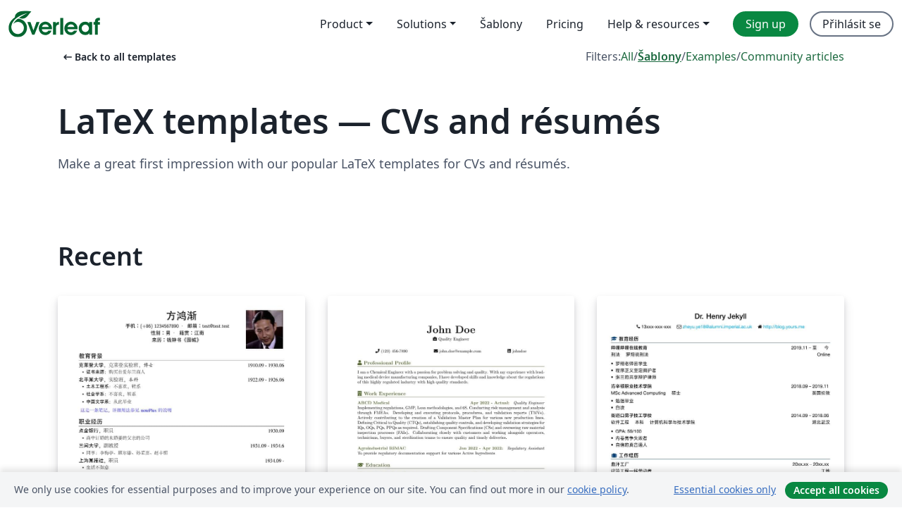

--- FILE ---
content_type: text/html; charset=utf-8
request_url: https://cs.overleaf.com/latex/templates/tagged/cv/page/19
body_size: 14450
content:
<!DOCTYPE html><html lang="cs"><head><title translate="no">Templates - Journals, CVs, Presentations, Reports and More - Overleaf, Online LaTeX editor</title><meta name="twitter:title" content="Templates - Journals, CVs, Presentations, Reports and More"><meta name="og:title" content="Templates - Journals, CVs, Presentations, Reports and More"><meta name="description" content="Produce beautiful documents starting from our gallery of LaTeX templates for journals, conferences, theses, reports, CVs and much more."><meta itemprop="description" content="Produce beautiful documents starting from our gallery of LaTeX templates for journals, conferences, theses, reports, CVs and much more."><meta itemprop="image" content="https://cdn.overleaf.com/img/ol-brand/overleaf_og_logo.png"><meta name="image" content="https://cdn.overleaf.com/img/ol-brand/overleaf_og_logo.png"><meta itemprop="name" content="Overleaf, the Online LaTeX Editor"><meta name="twitter:card" content="summary"><meta name="twitter:site" content="@overleaf"><meta name="twitter:description" content="An online LaTeX editor that’s easy to use. No installation, real-time collaboration, version control, hundreds of LaTeX templates, and more."><meta name="twitter:image" content="https://cdn.overleaf.com/img/ol-brand/overleaf_og_logo.png"><meta property="fb:app_id" content="400474170024644"><meta property="og:description" content="An online LaTeX editor that’s easy to use. No installation, real-time collaboration, version control, hundreds of LaTeX templates, and more."><meta property="og:image" content="https://cdn.overleaf.com/img/ol-brand/overleaf_og_logo.png"><meta property="og:type" content="website"><meta name="viewport" content="width=device-width, initial-scale=1.0, user-scalable=yes"><link rel="icon" sizes="32x32" href="https://cdn.overleaf.com/favicon-32x32.png"><link rel="icon" sizes="16x16" href="https://cdn.overleaf.com/favicon-16x16.png"><link rel="icon" href="https://cdn.overleaf.com/favicon.svg" type="image/svg+xml"><link rel="apple-touch-icon" href="https://cdn.overleaf.com/apple-touch-icon.png"><link rel="mask-icon" href="https://cdn.overleaf.com/mask-favicon.svg" color="#046530"><link rel="canonical" href="https://cs.overleaf.com/latex/templates/tagged/cv/page/19"><link rel="manifest" href="https://cdn.overleaf.com/web.sitemanifest"><link rel="stylesheet" href="https://cdn.overleaf.com/stylesheets/main-style-b1f8d77dd4c29d4b016f.css" id="main-stylesheet"><link rel="alternate" href="https://www.overleaf.com/latex/templates/tagged/cv/page/19" hreflang="en"><link rel="alternate" href="https://cs.overleaf.com/latex/templates/tagged/cv/page/19" hreflang="cs"><link rel="alternate" href="https://es.overleaf.com/latex/templates/tagged/cv/page/19" hreflang="es"><link rel="alternate" href="https://pt.overleaf.com/latex/templates/tagged/cv/page/19" hreflang="pt"><link rel="alternate" href="https://fr.overleaf.com/latex/templates/tagged/cv/page/19" hreflang="fr"><link rel="alternate" href="https://de.overleaf.com/latex/templates/tagged/cv/page/19" hreflang="de"><link rel="alternate" href="https://sv.overleaf.com/latex/templates/tagged/cv/page/19" hreflang="sv"><link rel="alternate" href="https://tr.overleaf.com/latex/templates/tagged/cv/page/19" hreflang="tr"><link rel="alternate" href="https://it.overleaf.com/latex/templates/tagged/cv/page/19" hreflang="it"><link rel="alternate" href="https://cn.overleaf.com/latex/templates/tagged/cv/page/19" hreflang="zh-CN"><link rel="alternate" href="https://no.overleaf.com/latex/templates/tagged/cv/page/19" hreflang="no"><link rel="alternate" href="https://ru.overleaf.com/latex/templates/tagged/cv/page/19" hreflang="ru"><link rel="alternate" href="https://da.overleaf.com/latex/templates/tagged/cv/page/19" hreflang="da"><link rel="alternate" href="https://ko.overleaf.com/latex/templates/tagged/cv/page/19" hreflang="ko"><link rel="alternate" href="https://ja.overleaf.com/latex/templates/tagged/cv/page/19" hreflang="ja"><link rel="preload" href="https://cdn.overleaf.com/js/cs-json-aeafe9293d6265c94474.js" as="script" nonce="h8hMCQoE0cOgHsxLi1rPIw=="><script type="text/javascript" nonce="h8hMCQoE0cOgHsxLi1rPIw==" id="ga-loader" data-ga-token="UA-112092690-1" data-ga-token-v4="G-RV4YBCCCWJ" data-cookie-domain=".overleaf.com" data-session-analytics-id="ca6eb12c-3db0-47bc-9cdf-8077857b1fda">var gaSettings = document.querySelector('#ga-loader').dataset;
var gaid = gaSettings.gaTokenV4;
var gaToken = gaSettings.gaToken;
var cookieDomain = gaSettings.cookieDomain;
var sessionAnalyticsId = gaSettings.sessionAnalyticsId;
if(gaid) {
    var additionalGaConfig = sessionAnalyticsId ? { 'user_id': sessionAnalyticsId } : {};
    window.dataLayer = window.dataLayer || [];
    function gtag(){
        dataLayer.push(arguments);
    }
    gtag('js', new Date());
    gtag('config', gaid, { 'anonymize_ip': true, ...additionalGaConfig });
}
if (gaToken) {
    window.ga = window.ga || function () {
        (window.ga.q = window.ga.q || []).push(arguments);
    }, window.ga.l = 1 * new Date();
}
var loadGA = window.olLoadGA = function() {
    if (gaid) {
        var s = document.createElement('script');
        s.setAttribute('async', 'async');
        s.setAttribute('src', 'https://www.googletagmanager.com/gtag/js?id=' + gaid);
        document.querySelector('head').append(s);
    } 
    if (gaToken) {
        (function(i,s,o,g,r,a,m){i['GoogleAnalyticsObject']=r;i[r]=i[r]||function(){
        (i[r].q=i[r].q||[]).push(arguments)},i[r].l=1*new Date();a=s.createElement(o),
        m=s.getElementsByTagName(o)[0];a.async=1;a.src=g;m.parentNode.insertBefore(a,m)
        })(window,document,'script','//www.google-analytics.com/analytics.js','ga');
        ga('create', gaToken, cookieDomain.replace(/^\./, ""));
        ga('set', 'anonymizeIp', true);
        if (sessionAnalyticsId) {
            ga('set', 'userId', sessionAnalyticsId);
        }
        ga('send', 'pageview');
    }
};
// Check if consent given (features/cookie-banner)
var oaCookie = document.cookie.split('; ').find(function(cookie) {
    return cookie.startsWith('oa=');
});
if(oaCookie) {
    var oaCookieValue = oaCookie.split('=')[1];
    if(oaCookieValue === '1') {
        loadGA();
    }
}
</script><meta name="ol-csrfToken" content="n04WO8PT-G4kCVB1sIwEj55CMOc3FB_5ar4g"><meta name="ol-baseAssetPath" content="https://cdn.overleaf.com/"><meta name="ol-mathJaxPath" content="/js/libs/mathjax-3.2.2/es5/tex-svg-full.js"><meta name="ol-dictionariesRoot" content="/js/dictionaries/0.0.3/"><meta name="ol-usersEmail" content=""><meta name="ol-ab" data-type="json" content="{}"><meta name="ol-user_id"><meta name="ol-i18n" data-type="json" content="{&quot;currentLangCode&quot;:&quot;cs&quot;}"><meta name="ol-ExposedSettings" data-type="json" content="{&quot;isOverleaf&quot;:true,&quot;appName&quot;:&quot;Overleaf&quot;,&quot;adminEmail&quot;:&quot;support@overleaf.com&quot;,&quot;dropboxAppName&quot;:&quot;Overleaf&quot;,&quot;ieeeBrandId&quot;:15,&quot;hasAffiliationsFeature&quot;:true,&quot;hasSamlFeature&quot;:true,&quot;samlInitPath&quot;:&quot;/saml/ukamf/init&quot;,&quot;hasLinkUrlFeature&quot;:true,&quot;hasLinkedProjectFileFeature&quot;:true,&quot;hasLinkedProjectOutputFileFeature&quot;:true,&quot;siteUrl&quot;:&quot;https://www.overleaf.com&quot;,&quot;emailConfirmationDisabled&quot;:false,&quot;maxEntitiesPerProject&quot;:2000,&quot;maxUploadSize&quot;:52428800,&quot;projectUploadTimeout&quot;:120000,&quot;recaptchaSiteKey&quot;:&quot;6LebiTwUAAAAAMuPyjA4pDA4jxPxPe2K9_ndL74Q&quot;,&quot;recaptchaDisabled&quot;:{&quot;invite&quot;:true,&quot;login&quot;:false,&quot;passwordReset&quot;:false,&quot;register&quot;:false,&quot;addEmail&quot;:false},&quot;textExtensions&quot;:[&quot;tex&quot;,&quot;latex&quot;,&quot;sty&quot;,&quot;cls&quot;,&quot;bst&quot;,&quot;bib&quot;,&quot;bibtex&quot;,&quot;txt&quot;,&quot;tikz&quot;,&quot;mtx&quot;,&quot;rtex&quot;,&quot;md&quot;,&quot;asy&quot;,&quot;lbx&quot;,&quot;bbx&quot;,&quot;cbx&quot;,&quot;m&quot;,&quot;lco&quot;,&quot;dtx&quot;,&quot;ins&quot;,&quot;ist&quot;,&quot;def&quot;,&quot;clo&quot;,&quot;ldf&quot;,&quot;rmd&quot;,&quot;lua&quot;,&quot;gv&quot;,&quot;mf&quot;,&quot;yml&quot;,&quot;yaml&quot;,&quot;lhs&quot;,&quot;mk&quot;,&quot;xmpdata&quot;,&quot;cfg&quot;,&quot;rnw&quot;,&quot;ltx&quot;,&quot;inc&quot;],&quot;editableFilenames&quot;:[&quot;latexmkrc&quot;,&quot;.latexmkrc&quot;,&quot;makefile&quot;,&quot;gnumakefile&quot;],&quot;validRootDocExtensions&quot;:[&quot;tex&quot;,&quot;Rtex&quot;,&quot;ltx&quot;,&quot;Rnw&quot;],&quot;fileIgnorePattern&quot;:&quot;**/{{__MACOSX,.git,.texpadtmp,.R}{,/**},.!(latexmkrc),*.{dvi,aux,log,toc,out,pdfsync,synctex,synctex(busy),fdb_latexmk,fls,nlo,ind,glo,gls,glg,bbl,blg,doc,docx,gz,swp}}&quot;,&quot;sentryAllowedOriginRegex&quot;:&quot;^(https://[a-z]+\\\\.overleaf.com|https://cdn.overleaf.com|https://compiles.overleafusercontent.com)/&quot;,&quot;sentryDsn&quot;:&quot;https://4f0989f11cb54142a5c3d98b421b930a@app.getsentry.com/34706&quot;,&quot;sentryEnvironment&quot;:&quot;production&quot;,&quot;sentryRelease&quot;:&quot;06e8b350884e6ddb87f7296f85510b68c9c05f51&quot;,&quot;hotjarId&quot;:&quot;5148484&quot;,&quot;hotjarVersion&quot;:&quot;6&quot;,&quot;enableSubscriptions&quot;:true,&quot;gaToken&quot;:&quot;UA-112092690-1&quot;,&quot;gaTokenV4&quot;:&quot;G-RV4YBCCCWJ&quot;,&quot;propensityId&quot;:&quot;propensity-001384&quot;,&quot;cookieDomain&quot;:&quot;.overleaf.com&quot;,&quot;templateLinks&quot;:[{&quot;name&quot;:&quot;Journal articles&quot;,&quot;url&quot;:&quot;/gallery/tagged/academic-journal&quot;,&quot;trackingKey&quot;:&quot;academic-journal&quot;},{&quot;name&quot;:&quot;Books&quot;,&quot;url&quot;:&quot;/gallery/tagged/book&quot;,&quot;trackingKey&quot;:&quot;book&quot;},{&quot;name&quot;:&quot;Formal letters&quot;,&quot;url&quot;:&quot;/gallery/tagged/formal-letter&quot;,&quot;trackingKey&quot;:&quot;formal-letter&quot;},{&quot;name&quot;:&quot;Assignments&quot;,&quot;url&quot;:&quot;/gallery/tagged/homework&quot;,&quot;trackingKey&quot;:&quot;homework-assignment&quot;},{&quot;name&quot;:&quot;Posters&quot;,&quot;url&quot;:&quot;/gallery/tagged/poster&quot;,&quot;trackingKey&quot;:&quot;poster&quot;},{&quot;name&quot;:&quot;Presentations&quot;,&quot;url&quot;:&quot;/gallery/tagged/presentation&quot;,&quot;trackingKey&quot;:&quot;presentation&quot;},{&quot;name&quot;:&quot;Reports&quot;,&quot;url&quot;:&quot;/gallery/tagged/report&quot;,&quot;trackingKey&quot;:&quot;lab-report&quot;},{&quot;name&quot;:&quot;CVs and résumés&quot;,&quot;url&quot;:&quot;/gallery/tagged/cv&quot;,&quot;trackingKey&quot;:&quot;cv&quot;},{&quot;name&quot;:&quot;Theses&quot;,&quot;url&quot;:&quot;/gallery/tagged/thesis&quot;,&quot;trackingKey&quot;:&quot;thesis&quot;},{&quot;name&quot;:&quot;view_all&quot;,&quot;url&quot;:&quot;/latex/templates&quot;,&quot;trackingKey&quot;:&quot;view-all&quot;}],&quot;labsEnabled&quot;:true,&quot;wikiEnabled&quot;:true,&quot;templatesEnabled&quot;:true,&quot;cioWriteKey&quot;:&quot;2530db5896ec00db632a&quot;,&quot;cioSiteId&quot;:&quot;6420c27bb72163938e7d&quot;}"><meta name="ol-splitTestVariants" data-type="json" content="{&quot;hotjar-marketing&quot;:&quot;default&quot;}"><meta name="ol-splitTestInfo" data-type="json" content="{&quot;hotjar-marketing&quot;:{&quot;phase&quot;:&quot;release&quot;,&quot;badgeInfo&quot;:{&quot;tooltipText&quot;:&quot;&quot;,&quot;url&quot;:&quot;&quot;}}}"><meta name="ol-algolia" data-type="json" content="{&quot;appId&quot;:&quot;SK53GL4JLY&quot;,&quot;apiKey&quot;:&quot;9ac63d917afab223adbd2cd09ad0eb17&quot;,&quot;indexes&quot;:{&quot;wiki&quot;:&quot;learn-wiki&quot;,&quot;gallery&quot;:&quot;gallery-production&quot;}}"><meta name="ol-isManagedAccount" data-type="boolean"><meta name="ol-shouldLoadHotjar" data-type="boolean"><meta name="ol-galleryTagName" data-type="string" content="cv"></head><body class="website-redesign" data-theme="default"><a class="skip-to-content" href="#main-content">Skip to content</a><nav class="navbar navbar-default navbar-main navbar-expand-lg website-redesign-navbar" aria-label="Primary"><div class="container-fluid navbar-container"><div class="navbar-header"><a class="navbar-brand" href="/" aria-label="Overleaf"><div class="navbar-logo"></div></a></div><button class="navbar-toggler collapsed" id="navbar-toggle-btn" type="button" data-bs-toggle="collapse" data-bs-target="#navbar-main-collapse" aria-controls="navbar-main-collapse" aria-expanded="false" aria-label="Toggle Pro navigaci"><span class="material-symbols" aria-hidden="true" translate="no">menu</span></button><div class="navbar-collapse collapse" id="navbar-main-collapse"><ul class="nav navbar-nav navbar-right ms-auto" role="menubar"><!-- loop over header_extras--><li class="dropdown subdued" role="none"><button class="dropdown-toggle" aria-haspopup="true" aria-expanded="false" data-bs-toggle="dropdown" role="menuitem" event-tracking="menu-expand" event-tracking-mb="true" event-tracking-trigger="click" event-segmentation="{&quot;item&quot;:&quot;product&quot;,&quot;location&quot;:&quot;top-menu&quot;}">Product</button><ul class="dropdown-menu dropdown-menu-end" role="menu"><li role="none"><a class="dropdown-item" role="menuitem" href="/about/features-overview" event-tracking="menu-click" event-tracking-mb="true" event-tracking-trigger="click" event-segmentation='{"item":"premium-features","location":"top-menu"}'>Vlastnosti</a></li><li role="none"><a class="dropdown-item" role="menuitem" href="/about/ai-features" event-tracking="menu-click" event-tracking-mb="true" event-tracking-trigger="click" event-segmentation='{"item":"ai-features","location":"top-menu"}'>AI</a></li></ul></li><li class="dropdown subdued" role="none"><button class="dropdown-toggle" aria-haspopup="true" aria-expanded="false" data-bs-toggle="dropdown" role="menuitem" event-tracking="menu-expand" event-tracking-mb="true" event-tracking-trigger="click" event-segmentation="{&quot;item&quot;:&quot;solutions&quot;,&quot;location&quot;:&quot;top-menu&quot;}">Solutions</button><ul class="dropdown-menu dropdown-menu-end" role="menu"><li role="none"><a class="dropdown-item" role="menuitem" href="/for/enterprises" event-tracking="menu-click" event-tracking-mb="true" event-tracking-trigger="click" event-segmentation='{"item":"enterprises","location":"top-menu"}'>For business</a></li><li role="none"><a class="dropdown-item" role="menuitem" href="/for/universities" event-tracking="menu-click" event-tracking-mb="true" event-tracking-trigger="click" event-segmentation='{"item":"universities","location":"top-menu"}'>For universities</a></li><li role="none"><a class="dropdown-item" role="menuitem" href="/for/government" event-tracking="menu-click" event-tracking-mb="true" event-tracking-trigger="click" event-segmentation='{"item":"government","location":"top-menu"}'>For government</a></li><li role="none"><a class="dropdown-item" role="menuitem" href="/for/publishers" event-tracking="menu-click" event-tracking-mb="true" event-tracking-trigger="click" event-segmentation='{"item":"publishers","location":"top-menu"}'>For publishers</a></li><li role="none"><a class="dropdown-item" role="menuitem" href="/about/customer-stories" event-tracking="menu-click" event-tracking-mb="true" event-tracking-trigger="click" event-segmentation='{"item":"customer-stories","location":"top-menu"}'>Customer stories</a></li></ul></li><li class="subdued" role="none"><a class="nav-link subdued" role="menuitem" href="/latex/templates" event-tracking="menu-click" event-tracking-mb="true" event-tracking-trigger="click" event-segmentation='{"item":"templates","location":"top-menu"}'>Šablony</a></li><li class="subdued" role="none"><a class="nav-link subdued" role="menuitem" href="/user/subscription/plans" event-tracking="menu-click" event-tracking-mb="true" event-tracking-trigger="click" event-segmentation='{"item":"pricing","location":"top-menu"}'>Pricing</a></li><li class="dropdown subdued nav-item-help" role="none"><button class="dropdown-toggle" aria-haspopup="true" aria-expanded="false" data-bs-toggle="dropdown" role="menuitem" event-tracking="menu-expand" event-tracking-mb="true" event-tracking-trigger="click" event-segmentation="{&quot;item&quot;:&quot;help-and-resources&quot;,&quot;location&quot;:&quot;top-menu&quot;}">Help & resources</button><ul class="dropdown-menu dropdown-menu-end" role="menu"><li role="none"><a class="dropdown-item" role="menuitem" href="/learn" event-tracking="menu-click" event-tracking-mb="true" event-tracking-trigger="click" event-segmentation='{"item":"learn","location":"top-menu"}'>Dokumentace</a></li><li role="none"><a class="dropdown-item" role="menuitem" href="/for/community/resources" event-tracking="menu-click" event-tracking-mb="true" event-tracking-trigger="click" event-segmentation='{"item":"help-guides","location":"top-menu"}'>Help guides</a></li><li role="none"><a class="dropdown-item" role="menuitem" href="/about/why-latex" event-tracking="menu-click" event-tracking-mb="true" event-tracking-trigger="click" event-segmentation='{"item":"why-latex","location":"top-menu"}'>Why LaTeX?</a></li><li role="none"><a class="dropdown-item" role="menuitem" href="/blog" event-tracking="menu-click" event-tracking-mb="true" event-tracking-trigger="click" event-segmentation='{"item":"blog","location":"top-menu"}'>Blog</a></li><li role="none"><a class="dropdown-item" role="menuitem" data-ol-open-contact-form-modal="contact-us" data-bs-target="#contactUsModal" href data-bs-toggle="modal" event-tracking="menu-click" event-tracking-mb="true" event-tracking-trigger="click" event-segmentation='{"item":"contact","location":"top-menu"}'><span>Kontaktujte nás</span></a></li></ul></li><!-- logged out--><!-- register link--><li class="primary" role="none"><a class="nav-link" role="menuitem" href="/register" event-tracking="menu-click" event-tracking-action="clicked" event-tracking-trigger="click" event-tracking-mb="true" event-segmentation='{"page":"/latex/templates/tagged/cv/page/19","item":"register","location":"top-menu"}'>Sign up</a></li><!-- login link--><li role="none"><a class="nav-link" role="menuitem" href="/login" event-tracking="menu-click" event-tracking-action="clicked" event-tracking-trigger="click" event-tracking-mb="true" event-segmentation='{"page":"/latex/templates/tagged/cv/page/19","item":"login","location":"top-menu"}'>Přihlásit se</a></li><!-- projects link and account menu--></ul></div></div></nav><main class="gallery gallery-tagged content content-page" id="main-content"><div class="container"><div class="tagged-header-container"><div class="row"><div class="col-xl-6 col-lg-5"><a class="previous-page-link" href="/latex/templates"><span class="material-symbols material-symbols-rounded" aria-hidden="true" translate="no">arrow_left_alt</span>Back to all templates</a></div><div class="col-xl-6 col-lg-7"><div class="gallery-filters"><span>Filters:</span><a href="/gallery/tagged/cv">All</a><span aria-hidden="true">/</span><a class="active" href="/latex/templates/tagged/cv">Šablony</a><span aria-hidden="true">/</span><a href="/latex/examples/tagged/cv">Examples</a><span aria-hidden="true">/</span><a href="/articles/tagged/cv">Community articles</a></div></div><div class="col-md-12"><h1 class="gallery-title">LaTeX templates — CVs and résumés</h1></div></div><div class="row"><div class="col-lg-8"><p class="gallery-summary">Make a great first impression with our popular LaTeX templates for CVs and résumés.</p></div></div></div><div class="row recent-docs"><div class="col-md-12"><h2>Recent</h2></div></div><div class="row gallery-container"><div class="gallery-thumbnail col-12 col-md-6 col-lg-4"><a href="/latex/templates/chinese-english-resume-template-zhong-ying-shuang-yu-jian-li-mo-ban/nmwszfjntkyr" event-tracking-mb="true" event-tracking="gallery-list-item-click" event-tracking-trigger="click" event-segmentation="{&quot;template&quot;:&quot;/latex/templates/chinese-english-resume-template-zhong-ying-shuang-yu-jian-li-mo-ban/nmwszfjntkyr&quot;,&quot;featuredList&quot;:false,&quot;urlSlug&quot;:&quot;chinese-english-resume-template-zhong-ying-shuang-yu-jian-li-mo-ban&quot;,&quot;type&quot;:&quot;template&quot;}"><div class="thumbnail"><img src="https://writelatex.s3.amazonaws.com/published_ver/19567.jpeg?X-Amz-Expires=14400&amp;X-Amz-Date=20251204T214748Z&amp;X-Amz-Algorithm=AWS4-HMAC-SHA256&amp;X-Amz-Credential=AKIAWJBOALPNFPV7PVH5/20251204/us-east-1/s3/aws4_request&amp;X-Amz-SignedHeaders=host&amp;X-Amz-Signature=af692d4478d42c39dbb469a719a36b6e9d6767c439ca52a8776873dc1b168a6b" alt="Chinese English resume template 中英双语简历模板"></div><span class="gallery-list-item-title"><span class="caption-title">Chinese English resume template 中英双语简历模板</span><span class="badge-container"></span></span></a><div class="caption"><p class="caption-description">support photo 支持图片。
prepare a bilingual document with single content source but with Chinese/English language form 一行中文所写的内容，紧接着写对应的英语翻译，最后选择输出简历的语言格式。
take notes while writing your main document, you can determine whether notes are printed or not 选择输出不含笔记的一页式投递版简历或者包含笔记的完整版简历。</p><div class="author-name"><div>https://github.com/xiangrongjingujiu/resume-template</div></div></div></div><div class="gallery-thumbnail col-12 col-md-6 col-lg-4"><a href="/latex/templates/cv-template-2024/vkpjwfqwyrzb" event-tracking-mb="true" event-tracking="gallery-list-item-click" event-tracking-trigger="click" event-segmentation="{&quot;template&quot;:&quot;/latex/templates/cv-template-2024/vkpjwfqwyrzb&quot;,&quot;featuredList&quot;:false,&quot;urlSlug&quot;:&quot;cv-template-2024&quot;,&quot;type&quot;:&quot;template&quot;}"><div class="thumbnail"><img src="https://writelatex.s3.amazonaws.com/published_ver/34180.jpeg?X-Amz-Expires=14400&amp;X-Amz-Date=20251204T214748Z&amp;X-Amz-Algorithm=AWS4-HMAC-SHA256&amp;X-Amz-Credential=AKIAWJBOALPNFPV7PVH5/20251204/us-east-1/s3/aws4_request&amp;X-Amz-SignedHeaders=host&amp;X-Amz-Signature=5015944354b6637482f3329f51719dc27525488aeb1d1bb267eaa97ccd96bdfe" alt="CV Template 2024"></div><span class="gallery-list-item-title"><span class="caption-title">CV Template 2024</span><span class="badge-container"></span></span></a><div class="caption"><p class="caption-description">Plantilla sencilla para CV</p><div class="author-name"><div>Jacqueline Salazar G</div></div></div></div><div class="gallery-thumbnail col-12 col-md-6 col-lg-4"><a href="/latex/templates/resume-chinese/vbrmnfrgbscv" event-tracking-mb="true" event-tracking="gallery-list-item-click" event-tracking-trigger="click" event-segmentation="{&quot;template&quot;:&quot;/latex/templates/resume-chinese/vbrmnfrgbscv&quot;,&quot;featuredList&quot;:false,&quot;urlSlug&quot;:&quot;resume-chinese&quot;,&quot;type&quot;:&quot;template&quot;}"><div class="thumbnail"><img src="https://writelatex.s3.amazonaws.com/published_ver/19640.jpeg?X-Amz-Expires=14400&amp;X-Amz-Date=20251204T214748Z&amp;X-Amz-Algorithm=AWS4-HMAC-SHA256&amp;X-Amz-Credential=AKIAWJBOALPNFPV7PVH5/20251204/us-east-1/s3/aws4_request&amp;X-Amz-SignedHeaders=host&amp;X-Amz-Signature=88d73524809676b25f54c32841bf693fe02d24665385c5410d4237fc5b7e86eb" alt="resume-chinese"></div><span class="gallery-list-item-title"><span class="caption-title">resume-chinese</span><span class="badge-container"></span></span></a><div class="caption"><p class="caption-description">中文LaTeX简历模板
https://github.com/zheyuye/resume-chinese</p><div class="author-name"><div>zheyuye</div></div></div></div><div class="gallery-thumbnail col-12 col-md-6 col-lg-4"><a href="/latex/templates/robin-template/xghpqmymxwsj" event-tracking-mb="true" event-tracking="gallery-list-item-click" event-tracking-trigger="click" event-segmentation="{&quot;template&quot;:&quot;/latex/templates/robin-template/xghpqmymxwsj&quot;,&quot;featuredList&quot;:false,&quot;urlSlug&quot;:&quot;robin-template&quot;,&quot;type&quot;:&quot;template&quot;}"><div class="thumbnail"><img src="https://writelatex.s3.amazonaws.com/published_ver/34189.jpeg?X-Amz-Expires=14400&amp;X-Amz-Date=20251204T214748Z&amp;X-Amz-Algorithm=AWS4-HMAC-SHA256&amp;X-Amz-Credential=AKIAWJBOALPNFPV7PVH5/20251204/us-east-1/s3/aws4_request&amp;X-Amz-SignedHeaders=host&amp;X-Amz-Signature=14794e1eceec3661af676c9dfb3c78c6e015296927ab08ff13e7e0a7359c442c" alt="Robin Template"></div><span class="gallery-list-item-title"><span class="caption-title">Robin Template</span><span class="badge-container"></span></span></a><div class="caption"><p class="caption-description">Simple Double Column Resume</p><div class="author-name"><div>Robin Singh</div></div></div></div><div class="gallery-thumbnail col-12 col-md-6 col-lg-4"><a href="/latex/templates/resume-public/hmhyxvxfspsw" event-tracking-mb="true" event-tracking="gallery-list-item-click" event-tracking-trigger="click" event-segmentation="{&quot;template&quot;:&quot;/latex/templates/resume-public/hmhyxvxfspsw&quot;,&quot;featuredList&quot;:false,&quot;urlSlug&quot;:&quot;resume-public&quot;,&quot;type&quot;:&quot;template&quot;}"><div class="thumbnail"><img src="https://writelatex.s3.amazonaws.com/published_ver/34159.jpeg?X-Amz-Expires=14400&amp;X-Amz-Date=20251204T214748Z&amp;X-Amz-Algorithm=AWS4-HMAC-SHA256&amp;X-Amz-Credential=AKIAWJBOALPNFPV7PVH5/20251204/us-east-1/s3/aws4_request&amp;X-Amz-SignedHeaders=host&amp;X-Amz-Signature=4872fc9edd191d6766182eee5a1bf6ae369b95ddf223da86c0b225bedbdbe9f3" alt="Resume_public"></div><span class="gallery-list-item-title"><span class="caption-title">Resume_public</span><span class="badge-container"></span></span></a><div class="caption"><p class="caption-description">Updated Resume</p><div class="author-name"><div>Narendhiran Saravanane</div></div></div></div><div class="gallery-thumbnail col-12 col-md-6 col-lg-4"><a href="/latex/templates/recent-grad-cv-with-photo/dqfncmgrjkyy" event-tracking-mb="true" event-tracking="gallery-list-item-click" event-tracking-trigger="click" event-segmentation="{&quot;template&quot;:&quot;/latex/templates/recent-grad-cv-with-photo/dqfncmgrjkyy&quot;,&quot;featuredList&quot;:false,&quot;urlSlug&quot;:&quot;recent-grad-cv-with-photo&quot;,&quot;type&quot;:&quot;template&quot;}"><div class="thumbnail"><img src="https://writelatex.s3.amazonaws.com/published_ver/1919.jpeg?X-Amz-Expires=14400&amp;X-Amz-Date=20251204T214748Z&amp;X-Amz-Algorithm=AWS4-HMAC-SHA256&amp;X-Amz-Credential=AKIAWJBOALPNFPV7PVH5/20251204/us-east-1/s3/aws4_request&amp;X-Amz-SignedHeaders=host&amp;X-Amz-Signature=552ba678e9afe7af9f745ec1f956a5faf15bc58a4d7aced77b6d4b8419d925b3" alt="Recent Grad CV - with photo"></div><span class="gallery-list-item-title"><span class="caption-title">Recent Grad CV - with photo</span><span class="badge-container"></span></span></a><div class="caption"><p class="caption-description">Medium Length Graduate Curriculum Vitae LaTeX Template

Original author: Rensselaer Polytechnic Institute (http://www.rpi.edu/dept/arc/training/latex/resumes/)

This template has been downloaded from http://www.latextemplates.com

Modified by:

Daniel L Marks  3/28/2015
Lian Tze Lim  6/5/2015 for adding the photo
</p><div class="author-name"><div>LianTze Lim (adding a photo)</div></div></div></div><div class="gallery-thumbnail col-12 col-md-6 col-lg-4"><a href="/latex/templates/templatecv/bcvpvxdhshfc" event-tracking-mb="true" event-tracking="gallery-list-item-click" event-tracking-trigger="click" event-segmentation="{&quot;template&quot;:&quot;/latex/templates/templatecv/bcvpvxdhshfc&quot;,&quot;featuredList&quot;:false,&quot;urlSlug&quot;:&quot;templatecv&quot;,&quot;type&quot;:&quot;template&quot;}"><div class="thumbnail"><img src="https://writelatex.s3.amazonaws.com/published_ver/34016.jpeg?X-Amz-Expires=14400&amp;X-Amz-Date=20251204T214748Z&amp;X-Amz-Algorithm=AWS4-HMAC-SHA256&amp;X-Amz-Credential=AKIAWJBOALPNFPV7PVH5/20251204/us-east-1/s3/aws4_request&amp;X-Amz-SignedHeaders=host&amp;X-Amz-Signature=acd3c88ff6057349b3ac34445f268c11f0d289f1fbc2d4c1d6d2b800acbfde46" alt="TemplateCV"></div><span class="gallery-list-item-title"><span class="caption-title">TemplateCV</span><span class="badge-container"></span></span></a><div class="caption"><p class="caption-description">This version is derived from the CV of CB.</p><div class="author-name"><div>Cies Breijs</div></div></div></div><div class="gallery-thumbnail col-12 col-md-6 col-lg-4"><a href="/latex/templates/nsut-tnp-resume/sxzbtkwmqsyg" event-tracking-mb="true" event-tracking="gallery-list-item-click" event-tracking-trigger="click" event-segmentation="{&quot;template&quot;:&quot;/latex/templates/nsut-tnp-resume/sxzbtkwmqsyg&quot;,&quot;featuredList&quot;:false,&quot;urlSlug&quot;:&quot;nsut-tnp-resume&quot;,&quot;type&quot;:&quot;template&quot;}"><div class="thumbnail"><img src="https://writelatex.s3.amazonaws.com/published_ver/34039.jpeg?X-Amz-Expires=14400&amp;X-Amz-Date=20251204T214748Z&amp;X-Amz-Algorithm=AWS4-HMAC-SHA256&amp;X-Amz-Credential=AKIAWJBOALPNFPV7PVH5/20251204/us-east-1/s3/aws4_request&amp;X-Amz-SignedHeaders=host&amp;X-Amz-Signature=6233c1b78247188b6ca97bc8e5709838ceb880ae5723de780d9e5093cf9f2d8e" alt="NSUT TnP Resume"></div><span class="gallery-list-item-title"><span class="caption-title">NSUT TnP Resume</span><span class="badge-container"></span></span></a><div class="caption"><p class="caption-description">Resume template as suggested by Netaji Subhas University of Technology's Training and Placement Cell</p><div class="author-name"><div>Pravina, Harsh Varshney</div></div></div></div><div class="gallery-thumbnail col-12 col-md-6 col-lg-4"><a href="/latex/templates/one-row-academic-cv/kknxzfcnthjk" event-tracking-mb="true" event-tracking="gallery-list-item-click" event-tracking-trigger="click" event-segmentation="{&quot;template&quot;:&quot;/latex/templates/one-row-academic-cv/kknxzfcnthjk&quot;,&quot;featuredList&quot;:false,&quot;urlSlug&quot;:&quot;one-row-academic-cv&quot;,&quot;type&quot;:&quot;template&quot;}"><div class="thumbnail"><img src="https://writelatex.s3.amazonaws.com/published_ver/14705.jpeg?X-Amz-Expires=14400&amp;X-Amz-Date=20251204T214748Z&amp;X-Amz-Algorithm=AWS4-HMAC-SHA256&amp;X-Amz-Credential=AKIAWJBOALPNFPV7PVH5/20251204/us-east-1/s3/aws4_request&amp;X-Amz-SignedHeaders=host&amp;X-Amz-Signature=0775019ff1d88fde0cf6dc31f8ab0e9ecdf2b601e66845d7eb5d8dce049182fa" alt="One Row Academic CV"></div><span class="gallery-list-item-title"><span class="caption-title">One Row Academic CV</span><span class="badge-container"></span></span></a><div class="caption"><p class="caption-description">A one row academic CV template. 
Having gotten feedback on the Two Row Academic CV, I made this version with only one column, a page counter in the footer and an even more 'serious' look (no more colours, little icons, etc.). 

The idea is that if you are allowed more than just one page resumé-style (where two columns make sense to make the most out of the available space), it might be favourable to have just one column for improved overview and readability. The slightly bigger font is a bit easier on the eyes of tired hiring committees and the page numbering makes sure that a lost page won't go unnoticed. 

For listing publications, multiple different versions are available (look closely!). You can try out all the alternatives and then stick with what works best for you. (They are the same one as in the previous Two Column CV). Remove the photo if that's not customary where you're applying.

The blogpost to go with it is here
and this is the Github.</p><div class="author-name"><div>Sarah Lang</div></div></div></div></div><nav role="navigation" aria-label="Pagination Navigation"><ul class="pagination"><li><a aria-label="Go to first page" href="/latex/templates/tagged/cv"><span aria-hidden="true">&lt;&lt;</span>
First</a></li><li><a aria-label="Go to previous page" href="/latex/templates/tagged/cv/page/18" rel="prev"><span aria-hidden="true">&lt;</span>
Prev</a></li><li aria-hidden="true"><span>…</span></li><li><a aria-label="Go to page 15" href="/latex/templates/tagged/cv/page/15">15</a></li><li><a aria-label="Go to page 16" href="/latex/templates/tagged/cv/page/16">16</a></li><li><a aria-label="Go to page 17" href="/latex/templates/tagged/cv/page/17">17</a></li><li><a aria-label="Go to page 18" href="/latex/templates/tagged/cv/page/18">18</a></li><li class="active"><span aria-label="Current Page, Page 19" aria-current="true">19</span></li><li><a aria-label="Go to page 20" href="/latex/templates/tagged/cv/page/20">20</a></li><li><a aria-label="Go to page 21" href="/latex/templates/tagged/cv/page/21">21</a></li><li><a aria-label="Go to page 22" href="/latex/templates/tagged/cv/page/22">22</a></li><li><a aria-label="Go to page 23" href="/latex/templates/tagged/cv/page/23">23</a></li><li class="ellipses" aria-hidden="true"><span>…</span></li><li><a aria-label="Go to next page" href="/latex/templates/tagged/cv/page/20" rel="next">Next
<span aria-hidden="true">&gt;</span></a></li><li><a aria-label="Go to last page" href="/latex/templates/tagged/cv/page/36">Last
<span aria-hidden="true">&gt;&gt;</span></a></li></ul></nav><div class="row related-tags-header"><div class="col"><h2>Related Tags</h2></div></div><div class="row"><div class="col"><ul class="related-tags badge-link-list" id="related-tags"><li><a class="badge-link badge-link-light col-auto" href="/latex/templates/tagged/international-languages"><span class="badge text-dark bg-light"><span class="badge-content" data-bs-title="International Languages" data-badge-tooltip data-bs-placement="bottom">International Languages</span></span></a></li><li><a class="badge-link badge-link-light col-auto" href="/latex/templates/tagged/math"><span class="badge text-dark bg-light"><span class="badge-content" data-bs-title="Math" data-badge-tooltip data-bs-placement="bottom">Math</span></span></a></li><li><a class="badge-link badge-link-light col-auto" href="/latex/templates/tagged/references"><span class="badge text-dark bg-light"><span class="badge-content" data-bs-title="References" data-badge-tooltip data-bs-placement="bottom">References</span></span></a></li><li><a class="badge-link badge-link-light col-auto" href="/latex/templates/tagged/university"><span class="badge text-dark bg-light"><span class="badge-content" data-bs-title="University" data-badge-tooltip data-bs-placement="bottom">University</span></span></a></li><li><a class="badge-link badge-link-light col-auto" href="/latex/templates/tagged/biber"><span class="badge text-dark bg-light"><span class="badge-content" data-bs-title="Biber" data-badge-tooltip data-bs-placement="bottom">Biber</span></span></a></li><li><a class="badge-link badge-link-light col-auto" href="/latex/templates/tagged/biblatex"><span class="badge text-dark bg-light"><span class="badge-content" data-bs-title="BibLaTeX" data-badge-tooltip data-bs-placement="bottom">BibLaTeX</span></span></a></li><li><a class="badge-link badge-link-light col-auto" href="/latex/templates/tagged/dynamic-figures"><span class="badge text-dark bg-light"><span class="badge-content" data-bs-title="Dynamic Figures" data-badge-tooltip data-bs-placement="bottom">Dynamic Figures</span></span></a></li><li><a class="badge-link badge-link-light col-auto" href="/latex/templates/tagged/swedish"><span class="badge text-dark bg-light"><span class="badge-content" data-bs-title="Swedish" data-badge-tooltip data-bs-placement="bottom">Swedish</span></span></a></li><li><a class="badge-link badge-link-light col-auto" href="/latex/templates/tagged/french"><span class="badge text-dark bg-light"><span class="badge-content" data-bs-title="French" data-badge-tooltip data-bs-placement="bottom">French</span></span></a></li><li><a class="badge-link badge-link-light col-auto" href="/latex/templates/tagged/portuguese-brazilian"><span class="badge text-dark bg-light"><span class="badge-content" data-bs-title="Portuguese (Brazilian)" data-badge-tooltip data-bs-placement="bottom">Portuguese (Brazilian)</span></span></a></li><li><a class="badge-link badge-link-light col-auto" href="/latex/templates/tagged/cover-letter"><span class="badge text-dark bg-light"><span class="badge-content" data-bs-title="Cover Letter" data-badge-tooltip data-bs-placement="bottom">Cover Letter</span></span></a></li><li><a class="badge-link badge-link-light col-auto" href="/latex/templates/tagged/essay"><span class="badge text-dark bg-light"><span class="badge-content" data-bs-title="Essay" data-badge-tooltip data-bs-placement="bottom">Essay</span></span></a></li><li><a class="badge-link badge-link-light col-auto" href="/latex/templates/tagged/spanish"><span class="badge text-dark bg-light"><span class="badge-content" data-bs-title="Spanish" data-badge-tooltip data-bs-placement="bottom">Spanish</span></span></a></li><li><a class="badge-link badge-link-light col-auto" href="/latex/templates/tagged/german"><span class="badge text-dark bg-light"><span class="badge-content" data-bs-title="German" data-badge-tooltip data-bs-placement="bottom">German</span></span></a></li><li><a class="badge-link badge-link-light col-auto" href="/latex/templates/tagged/lualatex"><span class="badge text-dark bg-light"><span class="badge-content" data-bs-title="LuaLaTeX" data-badge-tooltip data-bs-placement="bottom">LuaLaTeX</span></span></a></li><li><a class="badge-link badge-link-light col-auto" href="/latex/templates/tagged/formal-letter"><span class="badge text-dark bg-light"><span class="badge-content" data-bs-title="Formal letters" data-badge-tooltip data-bs-placement="bottom">Formal letters</span></span></a></li><li><a class="badge-link badge-link-light col-auto" href="/latex/templates/tagged/homework"><span class="badge text-dark bg-light"><span class="badge-content" data-bs-title="Assignments" data-badge-tooltip data-bs-placement="bottom">Assignments</span></span></a></li><li><a class="badge-link badge-link-light col-auto" href="/latex/templates/tagged/polish"><span class="badge text-dark bg-light"><span class="badge-content" data-bs-title="Polish" data-badge-tooltip data-bs-placement="bottom">Polish</span></span></a></li><li><a class="badge-link badge-link-light col-auto" href="/latex/templates/tagged/finnish"><span class="badge text-dark bg-light"><span class="badge-content" data-bs-title="Finnish" data-badge-tooltip data-bs-placement="bottom">Finnish</span></span></a></li><li><a class="badge-link badge-link-light col-auto" href="/latex/templates/tagged/xelatex"><span class="badge text-dark bg-light"><span class="badge-content" data-bs-title="XeLaTeX" data-badge-tooltip data-bs-placement="bottom">XeLaTeX</span></span></a></li><li><a class="badge-link badge-link-light col-auto" href="/latex/templates/tagged/arabic"><span class="badge text-dark bg-light"><span class="badge-content" data-bs-title="Arabic" data-badge-tooltip data-bs-placement="bottom">Arabic</span></span></a></li><li><a class="badge-link badge-link-light col-auto" href="/latex/templates/tagged/grant-application"><span class="badge text-dark bg-light"><span class="badge-content" data-bs-title="Grant Application" data-badge-tooltip data-bs-placement="bottom">Grant Application</span></span></a></li><li><a class="badge-link badge-link-light col-auto" href="/latex/templates/tagged/twocolumn"><span class="badge text-dark bg-light"><span class="badge-content" data-bs-title="Two-column" data-badge-tooltip data-bs-placement="bottom">Two-column</span></span></a></li><li><a class="badge-link badge-link-light col-auto" href="/latex/templates/tagged/report"><span class="badge text-dark bg-light"><span class="badge-content" data-bs-title="Reports" data-badge-tooltip data-bs-placement="bottom">Reports</span></span></a></li><li><a class="badge-link badge-link-light col-auto" href="/latex/templates/tagged/vietnamese"><span class="badge text-dark bg-light"><span class="badge-content" data-bs-title="Vietnamese" data-badge-tooltip data-bs-placement="bottom">Vietnamese</span></span></a></li><li><a class="badge-link badge-link-light col-auto" href="/latex/templates/tagged/chinese"><span class="badge text-dark bg-light"><span class="badge-content" data-bs-title="Chinese" data-badge-tooltip data-bs-placement="bottom">Chinese</span></span></a></li><li><a class="badge-link badge-link-light col-auto" href="/latex/templates/tagged/hebrew"><span class="badge text-dark bg-light"><span class="badge-content" data-bs-title="Hebrew" data-badge-tooltip data-bs-placement="bottom">Hebrew</span></span></a></li><li><a class="badge-link badge-link-light col-auto" href="/latex/templates/tagged/russian"><span class="badge text-dark bg-light"><span class="badge-content" data-bs-title="Russian" data-badge-tooltip data-bs-placement="bottom">Russian</span></span></a></li><li><a class="badge-link badge-link-light col-auto" href="/latex/templates/tagged/research-proposal"><span class="badge text-dark bg-light"><span class="badge-content" data-bs-title="Research Proposal" data-badge-tooltip data-bs-placement="bottom">Research Proposal</span></span></a></li><li><a class="badge-link badge-link-light col-auto" href="/latex/templates/tagged/dutch"><span class="badge text-dark bg-light"><span class="badge-content" data-bs-title="Dutch" data-badge-tooltip data-bs-placement="bottom">Dutch</span></span></a></li><li><a class="badge-link badge-link-light col-auto" href="/latex/templates/tagged/nsf"><span class="badge text-dark bg-light"><span class="badge-content" data-bs-title="National Science Foundation" data-badge-tooltip data-bs-placement="bottom">National Science Foundation</span></span></a></li><li><a class="badge-link badge-link-light col-auto" href="/latex/templates/tagged/markup"><span class="badge text-dark bg-light"><span class="badge-content" data-bs-title="Markup" data-badge-tooltip data-bs-placement="bottom">Markup</span></span></a></li><li><a class="badge-link badge-link-light col-auto" href="/latex/templates/tagged/turkish"><span class="badge text-dark bg-light"><span class="badge-content" data-bs-title="Turkish" data-badge-tooltip data-bs-placement="bottom">Turkish</span></span></a></li><li><a class="badge-link badge-link-light col-auto" href="/latex/templates/tagged/amharic"><span class="badge text-dark bg-light"><span class="badge-content" data-bs-title="Amharic" data-badge-tooltip data-bs-placement="bottom">Amharic</span></span></a></li><li><a class="badge-link badge-link-light col-auto" href="/latex/templates/tagged/bibliography"><span class="badge text-dark bg-light"><span class="badge-content" data-bs-title="Bibliographies" data-badge-tooltip data-bs-placement="bottom">Bibliographies</span></span></a></li></ul></div></div><div class="row show-more-tags d-none" id="more-tags-container"><div class="col-auto"><button class="btn btn-sm btn-secondary" id="more-tags" aria-controls="related-tags">Show more</button></div></div><div class="row"><div class="col-12"><div class="begin-now-card"><div class="card card-pattern"><div class="card-body"><p class="dm-mono"><span class="font-size-display-xs"><span class="text-purple-bright">\begin</span><wbr><span class="text-green-bright">{</span><span>now</span><span class="text-green-bright">}</span></span></p><p>Discover why over 20 million people worldwide trust Overleaf with their work.</p><p class="card-links"><a class="btn btn-primary card-link" href="/register">Sign up for free</a><a class="btn card-link btn-secondary" href="/user/subscription/plans">Explore all plans</a></p></div></div></div></div></div></div></main><footer class="fat-footer hidden-print website-redesign-fat-footer"><div class="fat-footer-container"><div class="fat-footer-sections"><div class="footer-section" id="footer-brand"><a class="footer-brand" href="/" aria-label="Overleaf"></a></div><div class="footer-section"><h2 class="footer-section-heading">About</h2><ul class="list-unstyled"><li><a href="/about">About us</a></li><li><a href="https://digitalscience.pinpointhq.com/">Careers</a></li><li><a href="/blog">Blog</a></li></ul></div><div class="footer-section"><h2 class="footer-section-heading">Solutions</h2><ul class="list-unstyled"><li><a href="/for/enterprises">For business</a></li><li><a href="/for/universities">For universities</a></li><li><a href="/for/government">For government</a></li><li><a href="/for/publishers">For publishers</a></li><li><a href="/about/customer-stories">Customer stories</a></li></ul></div><div class="footer-section"><h2 class="footer-section-heading">Learn</h2><ul class="list-unstyled"><li><a href="/learn/latex/Learn_LaTeX_in_30_minutes">Learn LaTeX in 30 minutes</a></li><li><a href="/latex/templates">Šablony</a></li><li><a href="/events/webinars">Webinars</a></li><li><a href="/learn/latex/Tutorials">Tutorials</a></li><li><a href="/learn/latex/Inserting_Images">How to insert images</a></li><li><a href="/learn/latex/Tables">How to create tables</a></li></ul></div><div class="footer-section"><h2 class="footer-section-heading">Pricing</h2><ul class="list-unstyled"><li><a href="/user/subscription/plans?itm_referrer=footer-for-indv">For individuals</a></li><li><a href="/user/subscription/plans?plan=group&amp;itm_referrer=footer-for-groups">For groups and organizations</a></li><li><a href="/user/subscription/plans?itm_referrer=footer-for-students#student-annual">For students</a></li></ul></div><div class="footer-section"><h2 class="footer-section-heading">Get involved</h2><ul class="list-unstyled"><li><a href="https://forms.gle/67PSpN1bLnjGCmPQ9">Let us know what you think</a></li></ul></div><div class="footer-section"><h2 class="footer-section-heading">Nápověda</h2><ul class="list-unstyled"><li><a href="/learn">Documentation </a></li><li><a href="/contact">Contact us </a></li><li><a href="https://status.overleaf.com/">Website status</a></li></ul></div></div><div class="fat-footer-base"><div class="fat-footer-base-section fat-footer-base-meta"><div class="fat-footer-base-item"><div class="fat-footer-base-copyright">© 2025 Overleaf</div><a href="/legal">Privacy and Terms</a><a href="https://www.digital-science.com/security-certifications/">Compliance</a></div><ul class="fat-footer-base-item list-unstyled fat-footer-base-language"><li class="dropdown dropup subdued language-picker" dropdown><button class="btn btn-link btn-inline-link" id="language-picker-toggle" dropdown-toggle data-ol-lang-selector-tooltip data-bs-toggle="dropdown" aria-haspopup="true" aria-expanded="false" aria-label="Select Jazyk" tooltip="Jazyk" title="Jazyk"><span class="material-symbols" aria-hidden="true" translate="no">translate</span>&nbsp;<span class="language-picker-text">Čeština</span></button><ul class="dropdown-menu dropdown-menu-sm-width" role="menu" aria-labelledby="language-picker-toggle"><li class="dropdown-header">Jazyk</li><li class="lng-option"><a class="menu-indent dropdown-item" href="https://www.overleaf.com/latex/templates/tagged/cv/page/19" role="menuitem" aria-selected="false">English</a></li><li class="lng-option"><a class="menu-indent dropdown-item active" href="https://cs.overleaf.com/latex/templates/tagged/cv/page/19" role="menuitem" aria-selected="true">Čeština<span class="material-symbols dropdown-item-trailing-icon" aria-hidden="true" translate="no">check</span></a></li><li class="lng-option"><a class="menu-indent dropdown-item" href="https://es.overleaf.com/latex/templates/tagged/cv/page/19" role="menuitem" aria-selected="false">Español</a></li><li class="lng-option"><a class="menu-indent dropdown-item" href="https://pt.overleaf.com/latex/templates/tagged/cv/page/19" role="menuitem" aria-selected="false">Português</a></li><li class="lng-option"><a class="menu-indent dropdown-item" href="https://fr.overleaf.com/latex/templates/tagged/cv/page/19" role="menuitem" aria-selected="false">Français</a></li><li class="lng-option"><a class="menu-indent dropdown-item" href="https://de.overleaf.com/latex/templates/tagged/cv/page/19" role="menuitem" aria-selected="false">Deutsch</a></li><li class="lng-option"><a class="menu-indent dropdown-item" href="https://sv.overleaf.com/latex/templates/tagged/cv/page/19" role="menuitem" aria-selected="false">Svenska</a></li><li class="lng-option"><a class="menu-indent dropdown-item" href="https://tr.overleaf.com/latex/templates/tagged/cv/page/19" role="menuitem" aria-selected="false">Türkçe</a></li><li class="lng-option"><a class="menu-indent dropdown-item" href="https://it.overleaf.com/latex/templates/tagged/cv/page/19" role="menuitem" aria-selected="false">Italiano</a></li><li class="lng-option"><a class="menu-indent dropdown-item" href="https://cn.overleaf.com/latex/templates/tagged/cv/page/19" role="menuitem" aria-selected="false">简体中文</a></li><li class="lng-option"><a class="menu-indent dropdown-item" href="https://no.overleaf.com/latex/templates/tagged/cv/page/19" role="menuitem" aria-selected="false">Norsk</a></li><li class="lng-option"><a class="menu-indent dropdown-item" href="https://ru.overleaf.com/latex/templates/tagged/cv/page/19" role="menuitem" aria-selected="false">Русский</a></li><li class="lng-option"><a class="menu-indent dropdown-item" href="https://da.overleaf.com/latex/templates/tagged/cv/page/19" role="menuitem" aria-selected="false">Dansk</a></li><li class="lng-option"><a class="menu-indent dropdown-item" href="https://ko.overleaf.com/latex/templates/tagged/cv/page/19" role="menuitem" aria-selected="false">한국어</a></li><li class="lng-option"><a class="menu-indent dropdown-item" href="https://ja.overleaf.com/latex/templates/tagged/cv/page/19" role="menuitem" aria-selected="false">日本語</a></li></ul></li></ul></div><div class="fat-footer-base-section fat-footer-base-social"><div class="fat-footer-base-item"><a class="fat-footer-social x-logo" href="https://x.com/overleaf"><svg xmlns="http://www.w3.org/2000/svg" viewBox="0 0 1200 1227" height="25"><path d="M714.163 519.284L1160.89 0H1055.03L667.137 450.887L357.328 0H0L468.492 681.821L0 1226.37H105.866L515.491 750.218L842.672 1226.37H1200L714.137 519.284H714.163ZM569.165 687.828L521.697 619.934L144.011 79.6944H306.615L611.412 515.685L658.88 583.579L1055.08 1150.3H892.476L569.165 687.854V687.828Z"></path></svg><span class="visually-hidden">Overleaf on X</span></a><a class="fat-footer-social facebook-logo" href="https://www.facebook.com/overleaf.editor"><svg xmlns="http://www.w3.org/2000/svg" viewBox="0 0 666.66668 666.66717" height="25"><defs><clipPath id="a" clipPathUnits="userSpaceOnUse"><path d="M0 700h700V0H0Z"></path></clipPath></defs><g clip-path="url(#a)" transform="matrix(1.33333 0 0 -1.33333 -133.333 800)"><path class="background" d="M0 0c0 138.071-111.929 250-250 250S-500 138.071-500 0c0-117.245 80.715-215.622 189.606-242.638v166.242h-51.552V0h51.552v32.919c0 85.092 38.508 124.532 122.048 124.532 15.838 0 43.167-3.105 54.347-6.211V81.986c-5.901.621-16.149.932-28.882.932-40.993 0-56.832-15.528-56.832-55.9V0h81.659l-14.028-76.396h-67.631v-171.773C-95.927-233.218 0-127.818 0 0" fill="#0866ff" transform="translate(600 350)"></path><path class="text" d="m0 0 14.029 76.396H-67.63v27.019c0 40.372 15.838 55.899 56.831 55.899 12.733 0 22.981-.31 28.882-.931v69.253c-11.18 3.106-38.509 6.212-54.347 6.212-83.539 0-122.048-39.441-122.048-124.533V76.396h-51.552V0h51.552v-166.242a250.559 250.559 0 0 1 60.394-7.362c10.254 0 20.358.632 30.288 1.831V0Z" fill="#fff" transform="translate(447.918 273.604)"></path></g></svg><span class="visually-hidden">Overleaf on Facebook</span></a><a class="fat-footer-social linkedin-logo" href="https://www.linkedin.com/company/writelatex-limited"><svg xmlns="http://www.w3.org/2000/svg" viewBox="0 0 72 72" height="25"><g fill="none" fill-rule="evenodd"><path class="background" fill="#0B66C3" d="M8 72h56a8 8 0 0 0 8-8V8a8 8 0 0 0-8-8H8a8 8 0 0 0-8 8v56a8 8 0 0 0 8 8"></path><path class="text" fill="#FFF" d="M62 62H51.316V43.802c0-4.99-1.896-7.777-5.845-7.777-4.296 0-6.54 2.901-6.54 7.777V62H28.632V27.333H38.93v4.67s3.096-5.729 10.453-5.729c7.353 0 12.617 4.49 12.617 13.777zM16.35 22.794c-3.508 0-6.35-2.864-6.35-6.397C10 12.864 12.842 10 16.35 10c3.507 0 6.347 2.864 6.347 6.397 0 3.533-2.84 6.397-6.348 6.397ZM11.032 62h10.736V27.333H11.033V62"></path></g></svg><span class="visually-hidden">Overleaf on LinkedIn</span></a></div></div></div></div></footer><section class="cookie-banner hidden-print hidden" aria-label="Cookie banner"><div class="cookie-banner-content">We only use cookies for essential purposes and to improve your experience on our site. You can find out more in our <a href="/legal#Cookies">cookie policy</a>.</div><div class="cookie-banner-actions"><button class="btn btn-link btn-sm" type="button" data-ol-cookie-banner-set-consent="essential">Essential cookies only</button><button class="btn btn-primary btn-sm" type="button" data-ol-cookie-banner-set-consent="all">Accept all cookies</button></div></section><div class="modal fade" id="contactUsModal" tabindex="-1" aria-labelledby="contactUsModalLabel" data-ol-contact-form-modal="contact-us"><div class="modal-dialog"><form name="contactForm" data-ol-async-form data-ol-contact-form data-ol-contact-form-with-search="true" role="form" aria-label="Kontaktujte nás" action="/support"><input name="inbox" type="hidden" value="support"><div class="modal-content"><div class="modal-header"><h4 class="modal-title" id="contactUsModalLabel">Buďte v kontaktu</h4><button class="btn-close" type="button" data-bs-dismiss="modal" aria-label="Zavřít"><span aria-hidden="true"></span></button></div><div class="modal-body"><div data-ol-not-sent><div class="modal-form-messages"><div class="form-messages-bottom-margin" data-ol-form-messages-new-style="" role="alert"></div><div class="notification notification-type-error" hidden data-ol-custom-form-message="error_performing_request" role="alert" aria-live="polite"><div class="notification-icon"><span class="material-symbols" aria-hidden="true" translate="no">error</span></div><div class="notification-content text-left">Something went wrong. Please try again..</div></div></div><label class="form-label" for="contact-us-email-919">Email</label><div class="mb-3"><input class="form-control" name="email" id="contact-us-email-919" required type="email" spellcheck="false" maxlength="255" value="" data-ol-contact-form-email-input></div><div class="form-group"><label class="form-label" for="contact-us-subject-919">Subject</label><div class="mb-3"><input class="form-control" name="subject" id="contact-us-subject-919" required autocomplete="off" maxlength="255"><div data-ol-search-results-wrapper hidden><ul class="dropdown-menu contact-suggestions-dropdown show" data-ol-search-results aria-role="region" aria-label="Help articles matching your subject"><li class="dropdown-header">Have you checked our <a href="/learn/kb" target="_blank">knowledge base</a>?</li><li><hr class="dropdown-divider"></li><div data-ol-search-results-container></div></ul></div></div></div><label class="form-label" for="contact-us-sub-subject-919">What do you need help with?</label><div class="mb-3"><select class="form-select" name="subSubject" id="contact-us-sub-subject-919" required autocomplete="off"><option selected disabled>Please select…</option><option>Using LaTeX</option><option>Using the Overleaf Editor</option><option>Using Writefull</option><option>Logging in or managing your account</option><option>Managing your subscription</option><option>Using premium features</option><option>Contacting the Sales team</option><option>Other</option></select></div><label class="form-label" for="contact-us-project-url-919">Affected project URL (Dobrovolný)</label><div class="mb-3"><input class="form-control" name="projectUrl" id="contact-us-project-url-919"></div><label class="form-label" for="contact-us-message-919">Let us know how we can help</label><div class="mb-3"><textarea class="form-control contact-us-modal-textarea" name="message" id="contact-us-message-919" required type="text"></textarea></div><div class="mb-3 d-none"><label class="visually-hidden" for="important-message">Important message</label><input class="form-control" name="important_message" id="important-message"></div></div><div class="mt-2" data-ol-sent hidden><h5 class="message-received">Message received</h5><p>Thanks for getting in touch. Our team will get back to you by email as soon as possible.</p><p>Email:&nbsp;<span data-ol-contact-form-thank-you-email></span></p></div></div><div class="modal-footer" data-ol-not-sent><button class="btn btn-primary" type="submit" data-ol-disabled-inflight event-tracking="form-submitted-contact-us" event-tracking-mb="true" event-tracking-trigger="click" event-segmentation="{&quot;location&quot;:&quot;contact-us-form&quot;}"><span data-ol-inflight="idle">Send message</span><span hidden data-ol-inflight="pending">Sending&hellip;</span></button></div></div></form></div></div></body><script type="text/javascript" nonce="h8hMCQoE0cOgHsxLi1rPIw==" src="https://cdn.overleaf.com/js/runtime-cda29c499cd727890255.js"></script><script type="text/javascript" nonce="h8hMCQoE0cOgHsxLi1rPIw==" src="https://cdn.overleaf.com/js/27582-de8d80035e81552e92dc.js"></script><script type="text/javascript" nonce="h8hMCQoE0cOgHsxLi1rPIw==" src="https://cdn.overleaf.com/js/8732-61de629a6fc4a719a5e1.js"></script><script type="text/javascript" nonce="h8hMCQoE0cOgHsxLi1rPIw==" src="https://cdn.overleaf.com/js/11229-f88489299ead995b1003.js"></script><script type="text/javascript" nonce="h8hMCQoE0cOgHsxLi1rPIw==" src="https://cdn.overleaf.com/js/bootstrap-313ca431a55dc9d71db2.js"></script><script type="text/javascript" nonce="h8hMCQoE0cOgHsxLi1rPIw==" src="https://cdn.overleaf.com/js/27582-de8d80035e81552e92dc.js"></script><script type="text/javascript" nonce="h8hMCQoE0cOgHsxLi1rPIw==" src="https://cdn.overleaf.com/js/70277-3496ccabdef185176163.js"></script><script type="text/javascript" nonce="h8hMCQoE0cOgHsxLi1rPIw==" src="https://cdn.overleaf.com/js/75079-c00b8e26c08969f00fdd.js"></script><script type="text/javascript" nonce="h8hMCQoE0cOgHsxLi1rPIw==" src="https://cdn.overleaf.com/js/93027-f23dd543ad78285af477.js"></script><script type="text/javascript" nonce="h8hMCQoE0cOgHsxLi1rPIw==" src="https://cdn.overleaf.com/js/65060-7ae047725b0c42f3e7c3.js"></script><script type="text/javascript" nonce="h8hMCQoE0cOgHsxLi1rPIw==" src="https://cdn.overleaf.com/js/24686-731b5e0a16bfe66018de.js"></script><script type="text/javascript" nonce="h8hMCQoE0cOgHsxLi1rPIw==" src="https://cdn.overleaf.com/js/99612-000be62f228c87d764b4.js"></script><script type="text/javascript" nonce="h8hMCQoE0cOgHsxLi1rPIw==" src="https://cdn.overleaf.com/js/8732-61de629a6fc4a719a5e1.js"></script><script type="text/javascript" nonce="h8hMCQoE0cOgHsxLi1rPIw==" src="https://cdn.overleaf.com/js/26348-924073eb13a6f9501e67.js"></script><script type="text/javascript" nonce="h8hMCQoE0cOgHsxLi1rPIw==" src="https://cdn.overleaf.com/js/56215-8bbbe2cf23164e6294c4.js"></script><script type="text/javascript" nonce="h8hMCQoE0cOgHsxLi1rPIw==" src="https://cdn.overleaf.com/js/22204-a9cc5e83c68d63a4e85e.js"></script><script type="text/javascript" nonce="h8hMCQoE0cOgHsxLi1rPIw==" src="https://cdn.overleaf.com/js/47304-61d200ba111e63e2d34c.js"></script><script type="text/javascript" nonce="h8hMCQoE0cOgHsxLi1rPIw==" src="https://cdn.overleaf.com/js/90834-3bc647b926e7b77f58ff.js"></script><script type="text/javascript" nonce="h8hMCQoE0cOgHsxLi1rPIw==" src="https://cdn.overleaf.com/js/80606-d70e730bb9d0db287f48.js"></script><script type="text/javascript" nonce="h8hMCQoE0cOgHsxLi1rPIw==" src="https://cdn.overleaf.com/js/97519-6759d15ea9ad7f4d6c85.js"></script><script type="text/javascript" nonce="h8hMCQoE0cOgHsxLi1rPIw==" src="https://cdn.overleaf.com/js/81920-0120c779815f6c20abc9.js"></script><script type="text/javascript" nonce="h8hMCQoE0cOgHsxLi1rPIw==" src="https://cdn.overleaf.com/js/99420-f66284da885ccc272b79.js"></script><script type="text/javascript" nonce="h8hMCQoE0cOgHsxLi1rPIw==" src="https://cdn.overleaf.com/js/11229-f88489299ead995b1003.js"></script><script type="text/javascript" nonce="h8hMCQoE0cOgHsxLi1rPIw==" src="https://cdn.overleaf.com/js/77474-28d4c1a7ecee4fac1b7d.js"></script><script type="text/javascript" nonce="h8hMCQoE0cOgHsxLi1rPIw==" src="https://cdn.overleaf.com/js/92439-f4e91245e6259a66312a.js"></script><script type="text/javascript" nonce="h8hMCQoE0cOgHsxLi1rPIw==" src="https://cdn.overleaf.com/js/771-a37f0b72bf14bb2af7e1.js"></script><script type="text/javascript" nonce="h8hMCQoE0cOgHsxLi1rPIw==" src="https://cdn.overleaf.com/js/41735-1ccf22ae212d878985f5.js"></script><script type="text/javascript" nonce="h8hMCQoE0cOgHsxLi1rPIw==" src="https://cdn.overleaf.com/js/81331-ef104ada1a443273f6c2.js"></script><script type="text/javascript" nonce="h8hMCQoE0cOgHsxLi1rPIw==" src="https://cdn.overleaf.com/js/modules/v2-templates/pages/gallery-832f40c036d40b11cf41.js"></script><script type="text/javascript" nonce="h8hMCQoE0cOgHsxLi1rPIw==" src="https://cdn.overleaf.com/js/27582-de8d80035e81552e92dc.js"></script><script type="text/javascript" nonce="h8hMCQoE0cOgHsxLi1rPIw==" src="https://cdn.overleaf.com/js/tracking-042b723eb263e0a3f135.js"></script></html>